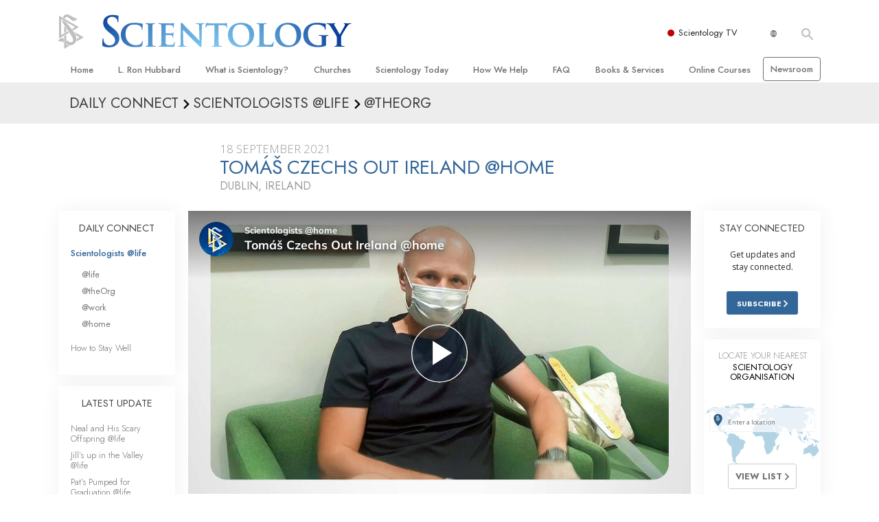

--- FILE ---
content_type: image/svg+xml
request_url: https://www.scientology.org.au/images/world-blue-simplified.svg
body_size: 12144
content:
<svg xmlns="http://www.w3.org/2000/svg" viewBox="0 0 329.556 170.485">
  <defs>
    <style>
      .cls-1 {
        fill: #b2d3e4;
      }
    </style>
  </defs>
  <path id="world-blue-simplified" class="cls-1" d="M88.766,168.633l.243-.562-.04-.823.664-.5.743.141,3.019,2.215,1.474.3-.184.6-.863.062-.665-.422-.1.48-.643.364Zm-5.331-2.98-.044-.723-1.851-2.96-.042-1.212.687-.963-1.652-.361.543-1.109-.4-2.053,1.288.421-.361-2.556-.807-.32.223,1.548-.705-.18-.686-4.106.223-.865L78.7,147.474l.422-.04-1.087-24.1-1.187-.745-.141-.523-5.979-4.528.158-.362-6.158-9.485.343-.562-.605-1.226.325-.907,1.468-1.755L66,102.677l-.425.585-.683-.543.223-.36-.2-1.172.382-.2.646-1.614-.08-.522,1.407-.785-.16-.4.425-.1-.042-.645.28-.465.563-.082.947-1.468-.4-.3.242-.743-.224-1.189.242-.32-.12-1.09-1.008-1.75.3-.343-.28-.078-.2-.427-.543-.36-.5.08-.242.444-.727.383-.121.261.5.685-.482.362-.526.061-.16-.766-.16.223-.363-.082-.2-.5-1.229-.242-.058.28-.123-.2-.582-.28-.223-.263.143-.222-.021-.28L61.1,87.518l-.059-.383-.282-.222.061.362-.242.322-.243-.36-.34-.12-.143-.263.2-.807-.3-.181.28-.242L58,83.29l.141-.2.18.2.078-.08-.136-.4-.345-.121-.14.3L55.67,82.5l-.284-.263L54.138,82l-2.155-2.173-1.41-.745-2.173.7-8.736-4.69-.6-1.431.383-.14-.061-.36.322-.323.061-.442-.28-.585v-.5L36.2,66.761l.365-.8-.987-.93-.061-.883-.545-.1-.8-1.308-.3-2.336.181-.484-.625-.5-.383.044-.48-.344-.364.524-.223,1.57.85,1.69.14.1.019.443.2-.021v.829l.883,1.424.4,3.043.523.04.627,1.149-.084.24-.543.463h-.2l-.141-.785L32.9,68.148l.22-1.628-1.045-.987-.181.182-.2-.342-.587-.3-.461-.745.12-.1.425.058.543-.461.2-.582L30.827,61.97l-.484-3.8.058-.646-.42-.745-.445-.14.022-.383-.565-.06-.262-.343-.926-.141-.2-.2.164-.707L27.18,51.68l.163-.3-.565-1.529L27.16,48.8l-.2-.683L32.8,38.053l1.168.423-.223,1.186.463-.32.8-2.053h-.14l-1.408-1.775-1.39-.5.262-1.105.724-.747-.823-.523.623-.985-.423-.885.5-.625-.12-.442-.5-.383.663-1.048-.323-.987.543-1.105-3-.464-.663-1.229-1.79-.622-1.351.1-1.729-1.048-1.271.243-.7.825-4.41.965,3.663-2.215.083-.28-5.578,2.257.042.583L6.4,29.232l-.563-.1L0,30.624l.082-.2,13.047-5.2-1.45.364-.08-.22-.966.44.078-.6-.725.427.322-.585L8.3,25.509,9.684,24.38l-.078-.421-1.45.223-.1-.545-.28-.282.8-.663-.062-.484,4.593-1.993.36.183,1.41-.545.5.1,1.109-.362.5-.522-.221-.2,1.188-.423-2.355.5-.362-.263-1.39.145-.905-.284.242-.443-.2-.663,5.153-1.007L17.276,17l1.851-.044.242-.7-.463-.422.16-.547-.14-.461-.646-.343,12.944-3.223.888.223-.1.484,1.929-.14-.4.24,7.913.945,1.186.263.665.522,7.871-1.308.042.442,1.67-.743.425.12.28.945,1.891-.725-.785.827,6.866.522.564.563-1.713.523,4.551-.081.284.663,1.408-.562-.4-.461,1.986-.386-5.489.144.062-.5-.827-.3-.845.124-.124-.848,4.452-.442-4.25-.183v-.382l2.317-.423L61.2,11.053l5.438-1.832.563.2-.945.48,2.093-.3.524.522,1.471-.545.338.343-.44,1.027.865-.423.564-1.067L72.52,9.3l.6.178.444.4L72.539,11.64l1.853,1.023-.522.485-1.41.08.141.422-.625.383-2.834.074.238.146.3.584,1-.08,1.027.483,2.642-.141.483-.685.9-.183.967.362-.845,1.048,1.247-.886.646.04,1.27-1.107-.324-.665-.583-.422,2.735-1.933.905.16.385.464.08,1.208-1.147.522,1.332.2-.867,1.107,1.75-.846.445.705-.848.8.261.744,3.685-2.92,2.2.242.7.527-.341.539-1.007.586.16.581-.461.547-3.482.945-.647-.343-6.581,3.323-.585.743-1.127.144-5.6,4.528,1.21.2L70.829,27.4l1.43-.24,2.075.966.338.585,4.168,1.027-.723,1.045-.322,2.578.885,1.167.928-.38,1.127-1.27.443-1.936-.345-.643,4.27-2.235.343-.8-.1-1.01-.622-.905,1.772-1.226.965-2.882.785-.261,2.175.423.905-.3,1.33,1.068.021.444,1.548.1-.964,2.456.743.2.323.683,3.985-2.5,1.129,3.985-.685.745,1.528,1.368,1.39.322.461.383v1.027l.687.162.221.461-.4,1.369-5.014,2.355-6.261.021-6.2,4.25,7.084-3.021.665.623-1.23.827-.1,2.293,1.105.625,1.734-.16,1.426-1.41-.2.907.525.44-6.563,2.96-.747-.1.3-1.048,2.093-1.025-2.818.2.04.4-4.732,2.394-.221.669.121.661.422.022.042-.443.219.28-.2.343-4.15.888,1.593-.242.223.242-2.235.382.078-.16-.423.36.282.061-1.55,1.893.021-.32-.222-.084-.242-.32.02.705.181.222-.118.5-1.37,1.532-.082-.042.585-.884-.4-.5.2-1.07-.383.543v.827l-.641-.2.6.423-.3,1.25.282.08-.2,1.752-.925.968-1.208.38-.888.766-.562.08-3.763,3.1-.525,7.971-.34.162-.527-.162-.078-.564L66.7,66.7l-.8-2.6.4-.846-.768-1.772-.38-.2-1.228.583-.181-.059-.4-.6-.6-.3-3.524.3.1.343-.14.5.182.259-.262.164-.343-.183-.48.243-.768-.04-.662-.684-.99.16-.7-.282-.705.082-4.168,2.414-.583,1.449.04,1.067-1.57,4.391,1.53,4.629,1.126.342.382.525,4.271-1.45.843-2.2,3.667-.7.242.261-.124.623-1.065,1.55.181.223-.643,1.55-.243-.322-.242.021-.02.181h.222l-.322.905.08.2-.178.463.058.12L57.458,79l-.2.04-.282.44.343.223.12-.181.3.16.125.04.258-.222.324-.021.1.122.181-.08,1.027.08.522-.284.6.162.527-.14,1.931,1.287-.122.12-.078.283.058.464-.28.443-.242,1.973-.181.14-.1.886-.241.322.022.343.16.222,1.126,1.751.382.464-.04.261.463.061.1-.1.3.322,2.153-1.067.625.08-.062.12,1.13.263.745.747.583.038.887-.888.483-.14.3-1.509.663-.6.726-.02.1-.261.867.1,1.971-1.55.4.078.263.345-.242.421-.059.3-.665.164.341.583-.058.663-.543.747L75.66,88.2l.482-.083.3-.925-.325-.442v-.968l1.431-.522-.122-.6.426-.4.341.905.785.021.705.705.02.42,2.216-.12.62.585.848.141.646-.381.038-.326,2.74-.1-.968.385.362.6.884.078.827.646.143,1.027.582-.04.445.3,1.386,1.31.02.665.427.018,1,1.09,1.35.24.118-.221.93-.1,1.207.344,2.376,1.528.182.523.381-.059.867,2.956.6.2.022.886-.85,1.047.345.4,1.992.2.063,1.266.846-.825,3.322,1.228.543.766-.16.707,1.308-.407,3.883.627,3.161,2.5,1.834.425.423.4.6,2.416-.4,2.112-3.543,5.174-.282.021-.362,6.159-.32.524-.1,1.711-1.029,1.672-.12,1.308-.844.563-.222.765-2.9.484-3.968,3.241-.06.965.263.707-.219,1.911-4.229,7.328-1.068.707-.847-.243-.543.121-1.087-.543-.726.04-.785-.705.063.665,1.57,1.105.02.905.785.566.063.646-.667,1.67-1.388.685-3.223.141.4.763.018.97.363.623-.5.442-1.008.181-1.125-.463-.3.322.5,1.248.807.382.44-.4.5.644-.827.382-.583.785.2,1.893-.947.021-.583.623.02.945,2.336,1.169.04,1.128-.947.705-.1,1.448-.705.5-.183.585L90.7,166.54l-1.287-.082-1.027.745.362,1.147ZM70.2,46.389l.545.26,4.71-1.734.08-.48h2.113l.926-.4.122-.484-.04-.181-.2-.1-.766.445-.36-.242-.925.18-1.633.745.362.12.4-.08-.062.36-1.851.5-.524-.12-1.811.807-.543-.082Zm-1.793-4.431L66.4,44.474l-.384,1.895.06.078h.362l1.271-.925.362-.806-.022-.765L69.781,42.1l-.08.422.445-.624.28-.123.34-.48,1.29.743-.463,1.13-.765.5-.062.3.185.021.863-.563.324.143L71.9,44.776l.825-.4.381-.928.767-.683.179-.785.2.765.765.16.485-.4-.445-1.348-3.02-.527-.1-.28-.261.183.3.5-3.341.32-1.53,1.27.08.141,1.088-.806Zm19.609-.547.567-1.71Zm-16.871-.983.288.055.377-.419-.36-.16.38-.465-.24-.378.341-.345-1.048-.2-.018-.7-.16-.16-1.471-.282-5.015,2.6-.078.182,1.107-.263.421.423,2.98-1.127-.625.667.5.16.5.46,2.035-.378ZM305.839,155.587l1.025-3.543.6.1.728.443.685-.181.968-.242.563.1-2.357,2.9-.12-.343-1.328.867Zm3.4-6.4-.522-.223.543-.683-2.157,1.188-2.556-1.027-.28-.8.383-1.648-.261-.526-.949-.161.645-.624.183-.966-.945.888-1.048.24,2.4-3.04-3.08,2.557-.583-.524.32-.683-.622-1.41.32-.3-1.065-.767-.745-.038L298.41,140l-8.375,1.871-1.065,1.188-4.09.122-.905.683-.283-.058-1.348.785-1.492-.062-1.285-1.067.3-.743.581-.164.867-1.648.223-4.711-.345-.5-.261-2.578.343.563-.082-1.186.465.363.2.5L282,132.7l-.525-1.792.263-.745.3-.3.909-2.314-.082.967.624-.887,3.061-1.53.28.164,1.652-.629.223-.28.3-.118.625.038,1.931-.945,1.168-1.351.3-1.207.965-1.086.28,1.105.525-.242-.3-.6.442-.625.465.263.28-.968,1.048-1.126.6-.222.061-.362.482.14.06-.32,1.09-.345,1.246,1.353,1.39.12-.12-.705.683-1.029.543-.341-.12-.3,1.308-1.187.565.141.967-.238.063-.646-.787-.427.623-.178,2.154,1.168.345-.141.641.4.707-.36.4.1.3-.243.444.646-.905,1.188-.384.042.06.521-.925,1.268.02.365,2.738,2.315h.322l.5.322.1.4.989.423.823-.423,1.833-5.676.242-.261-.122-.423,1.21-2.236.22,1.43.261.158-.019.547.323.645-.121,1.188.243,1,.785-.48.742,1.045-.22.565.08,1.75.261.141.08,1.109-.261.663.181.867,2.335,1.832-.2.3.444.8.12,1.393.5-.283.32.562.3-.2-.141,1.348.583.785.947,1.53-.423,3.641-9.425,11.98-5.031,2.095Zm-132.252-5.213-.362-.021-.423-.587-.062.185-.36-1.953.341-.242.042-.965-1.147-2.277v-.019l-.707-1.651-4.73-14.455,2.3-8.415-.888-1.993.4-.785-1.105-2.9.1-.241-.16-.4-.282-.969-.926-1.349-2.6-3.683.787-2.718-.2-.185.547-2.453-.444-.844-.523-.224-.22-.565-.284-.18v-.362l-1.17.464-.421-.062-.442.28-.905-.038-1.772-2.56h-1.851l-.928.164-.925.263-3.4,1.57-1.008-.365-1.308-.24-4.49,1.065-3.888-3.12-1.708-1.31-.32-1.41-2.1-2.733-.583-.525-.482-.1-.242-.364V84.52l-.343-.282-.062-.265-.158-.983.14-.564-.442-1.008-.543-.465.5-.238,1.229-1.956-.4.406-.082-.687.343-.646.08-3.743-.846-1.147.061-.543.062-.6.825-1.006-.06-.444,1.027-1.71.38-.2,2.841-4.512,1.025-.139,2.377-2.3-.221-1.59.6-1.771,2.6-1.975,1.109-2.136h.781l.627.545,2.575.223,7.41-2.213.543.2.985-.521h1.128l.442.3.725-.08,1.13-.524.743.142-.021.663.888-.48.08.261-.5.645.019.6.384.324-.1,1.126-.686.643.223.707.563.021.3.6.4.2,1.29.447.44-.125,2.359.785.563,1.148,3.722,1.409.989-.925-.3-.966.3-.625.745-.6,2.2.1.4.563h.4l.36.223,1.088.16.3.42,3.6.688.522.2,1.208-.766,1.73.043.343.641.22-.421,1.732.383.5-.322.926,2.194-.644,2.134-.242.222-1.87-2.819-.1.122,4.246,7.468-.2.223.078.845,1.57,1.408.424,1.25-.222.242.727,2.838,1.065.808,1.105,2.655,4.473,4.126.28.387-.022.538-.62.3.5.341,1.126,1.308,6.848-1.566.522-.444h.423v1.769l-10.408,15.788-.806.5-.28.542-.425.078-1.228,2.7-.562,1.592.058.726.705.46.04.327-.342.783.784,3.06.405.28.16.585.142,5.012-7.027,6.524-.143.926.647,2.095.2-.061-.32,1.851.242.221-.183.526-3.32,2.071.058.526.285.1-.145.665-.884,2.577-7.328,6.281-.162.362-.645-.2-.543.238-1.146-.238-4.35,1.325Zm27.963-12.142-.32-4.67.522-.221.787-2.215-.406-2.6.645-1.53,2.115-.543,2.013-2.175-.12-.543.463.158.664-.905.061-.765.4-.562.865,1.933.364,2.133-.384,1.007-.322-.765-.243.383.165.947-.141.541-.324.3-3.423,10.048-1.933.844Zm120.172-18.684-2.071-.343-1.854-2.636-1.406-.562-1.712.785.06.945-.925.44-1.873-.383-.827-.925-1.107-.259-.322.361-1.43.038.566-1.044.743-.364-.661-2.456-4.715-2.373-.36.623-.425.1-.242-.46.022-.563-.848-.624,2.055-.445-.082-.322-1.67-.021-.423-.741-1.007-.242-.461-.647,1.53-.3.583-.421,1.813.522.42,2.556,1.15.767.987-1.369,1.327-.766,3.986,1.146,5.315,2.923.12.744,1.832.806.223.663-1.048.142.183.863.945.825.6,1.37.645-.04-.1.563.847.223-.362.242,1.124.543-.16.362-.766.08Zm-29.636-.2.707-1.206,1.147-.524.162-.3,2.151-.482.4.158-2.64,1.27-.8.966-1,.284Zm-4.969-.863,1.065-.261.925.783-.1.341-.484.023Zm-2.015-1.41.623-.02.322-.441.382.341.705-.12.24.564-1.327.238-1.389.16Zm3.2-.02.909-.261.683.383,1.813-.563-.222.7-3.221.2Zm-10.509-.425-2.093-.6-.482.16-2.013-.523-.163-.564-1.025-.08.825-1.228,2.718.663.141.462,2.153.12.264-.522,2.071.625.364.827,3,.985-1.327.484Zm26.718-2.536.5-.885.238.383-.038.6-.645.865Zm17.616.243-1.53-.745.12-.383,1.631.08.2-.625.158-.018.082.683.641-.1,1.012-.907-.082-.742.683-.022.223.2-.5,1.49-.6.1-.2.363-1.249.625ZM264.245,93.456l-.122-.643,2.5.3,3.707,4.026,1.147.018,2.5,2.539-.465,1.048.646.44.4.042.567,1.61.823.1.524.8-.484,3.583-1.248.022Zm27.079,13.269.379-1.186-.118-1.231-.465-.021-.32-.863,1.588-3.437-.1.517,1.007,1.128.623-.585,2.115-.423-.1.585-.484-.185-.522.747-1.008.5,1.027,1.63-.22.443.945,1.489-.059.823-.625.385-.424-.442.6-1.048-1.13.48-.26-.34.162-.5-.785-.745.14-1.246-.765.381-.021,3.323-.723.2Zm37.687-1.548-2.133-1.835.32-.3,2.258,1.891.1.665-.383.343Zm-43.105-.869-.8-.078-.562-.4-1.352.461-.4-.623-1.65-.08-.145-1.71-.561-.365-.525-1.085-.038-2.315.663-.847.825.444.886-.242.184-1.09,1.829-.522,1.287-1.811,1.353-1.189,1.328-1.891h.46l.627.645.08.563,1.73.745-.058.484-.768.078.242.627-.807.421-.6,1.168.865,1.209-.181.583,1.308,1.188-1.348.16-.362.867.04,1.168-1.105.863-.567,3.242-.16-.462-1.308.582Zm.184-9.6.221-.445Zm16.428,9.442-1.431.038.3-.7,2.617.3.385.987Zm-3.381.3-.2-.543,1.147-.062.28.425-.44.422Zm1.828-4.266-.14-2.68.362-.463.1.7.665.122.12.522-.04,1.107-.585-.122-.18.789.461.663-.321.162Zm-8.492-.646.125-.008-.209.457Zm.762-1.392,3.625.5,1.109-.926.2.28-.887,1.271-4.685.254ZM271.15,96.3l-1.47-3.263.078-.945-.28-.543.182-.222-.182.222L269,91.063l-.222-.645-1.226-1.328-.141.761-2.4-11.7L263.2,79.707l-1.368-.423.181-1.592-1.47-2.678.082-.441-.687-.182-.925-1.046-1.431-2.678-1.023-.042.179.522-.263.705-.5-.26-.123.242-.785-.263-.1.482-2.073.243.183.963-4.793,4.772.061.583-1.993.848.042,7.105-.585.063-.442.965.36.425-1,.36-.343.886-.442.364L237,72.477l-1.53.768-.8-.16-1.612-1.553.484-.461-1.812-1.59-.843-.324-1.412-1.891-9.924-.4-.646-1.57-.566-.221-1.829.844-3.725-1.769-1.893-2.921-.565.2L209.58,61l-.338.5-.646-.078.281.563-.059.3.484.968.543,1.107.583.28.24.463.806.524.122.543-.078.423.925,1.53-.164-.945.223-.663.282-.143.383.4-.061,1.512.24.48.2-.06.064.34,2.434-.12,2.276-2.918.141.12-.141.768.259,1,1.25,1.332,1.492.4.9,1.168.42.16.022.282-.905,1.53-.343.883-.5-.06-.2.307-.122.641.2.845-.078.162h-.524l-.665.483-.04.623-.24.264h-.687l-.421.32.042.5-.5.362-.625-.12-.725.443-.5.06-.785.341-.185,1.007L211.074,81.9l-.825-.021-1.331.785-1.227.141-.222.342-.3.08-.16.341-.543-.04-.364.185-.783-.062-1.127-3.3.22-.062-.14-.583.12-.263-.08-.543.464-.424-.464.424-3.123-4.912-.5-.2L198.972,69.5l-1.168-.768-.42-.745.042-.28-2.578-3.825H194.3l.223-1.652-.06-.181-.926-2.194.282-.421-.082-.082.463-1.871.021-.02.7-2-.22-1,.2-.527-.461-.6.341-.484-.646.122-.925-.3-.625.743-1.61.141-.925-.705-1.148-.038-.182.543-.726.162-1.085-.705-1.168.02-1.592-2.013.4-1.007-.725-.605,1.027-1.228,1.594-.042.318-.964,1.993.158,1.127-.8,2.86-.381,1.953.886,3.645.4,1.105-.643.061-.543-.423-.845-1.73-.99-3.745-2.232.683-.205.646-1.045-.646-.484,1.372-.52-.082-.266-.845.2-.785.1-.605.4-.927.062-.783.463.2.783.545.3,1.027-.078-.122.443-2.335.945-.605-.263.12-.583-1.167-.362.142-.242.905-.421-.34-.282-1.612-.3-.143-.48-.9.16-.927,1.61.082.322-.465.263-.322-.1-.08,1.488-.443.5-.26.885.42.707.181.481.945.4-.136.3-1.232.078-.4.382-.787.688-.381-.587-.02-.261-2.415.16.785.728-1.088.2-.606-.644-.179.261.885,1.372-.364.28,1.189.966.08.747-1-.345.383.667-.665.14.482,1.146-.683.022-.93-.585-1.87-3.6.422-.6.021-.425.322-.18v0l-.322.18-.021.425-.422.6-.2-.078-.04-.283-.6-.424-.016-1.851-.205-.2-4.53-2.919.2-.1-.5-.522-.062-.4-.663-.2-.262.522-.343-.4v-.444l.042-.021.7.042-.7-.042.223-.1-.829-.183-.781.445.078.6-.1.362,3.163,3.28.8-.018.28.278-.28.242,2.7,1.49.121.24-.161.465-.624-.6-.905-.2-.383.825.785.465-.08.665-.425.08-.5,1.126-.424.1.14-1.107.223-.262-.825-1.389-.44-.164-.343-.541-.686-.242-.464-.5-.785-.078-2.558-2.095-.383-1.209-1.368-.563-.464.185-.563.563-.42.1-.907.683-2.014-.318-1.491.4-.1.745.063.707-.966.845-1.332.261-1.125,2.155.4.745-.6.585-.243.843-.783.263-.767,1.007-2.355-.02-1.085.965-.5-.122-.684-1.186-.969-.2-.44.341-.543-.181-.564.143.122-1.835-.465-.12-.242-.482.12-.846.446-.46.32-1.817-.2-.862.808-.5-.808.5.082-.888-.4-.522,1.49-.905,6.2.4.545-.745.2-2.474L154.239,39.7,152,38.6l-.078-.928,2.938.061-.282-1.41.927.526,2.275-.967.282-1.027.865-.238.764-.243.5-.344.785-1.793,1.309-.522.784.038.183-.259.785-.062.2.262.6-.6-.322-1.126-.422-.685-.083-1.229.387-.663.8-.082.3-.343.724-.322.021.606-.262.4.142.324.523.18-.2.461-.282-.14-.623.867.3.6.04.461.985.282.022.425,1.449-.565,1.589.865,3.2-1.327.968.22.1.28.928.022.138-.522,1.269-.4L176.2,28.67l-.1-.907.343-.743.807-.425.886.907.725-.02.022-1.633-.3.16-.665-.421-.18-.685,4.146-.343.905-.645-1.065-.562-4.551.767-1.57-1.009.021-1.146-.583-1.049,3.243-2.856-.185-.465-1.29-.522-1.406.3-.687.789.242.7-2.777,1.891-.421,1.632,1.688,1.471-.663,1.327-.926.261-.526,3.122-1.146-.1-.444.947-1.065.06-2.134-4.186-.664-.728-1.711,1.37-1.21.282-1.289-.6-.762-3.968L172.1,12.886l3.058-.4,1.027-.888,2.858-.16,2.74.787-.968.28.968.589.843-.284,8.216,2.655.32.728-.743.581-1.288.3-4.048-.845-.585.142,1.612.8.583,1.692,1.973.621-.04-.543-.665-.48.423-.423,2.295.705.646-.282-.848-.827,1.61-1.088L193.82,17l.223-.767-.947-.663.158-.645-.863-.687,2.457.362.724.605-1.006.142.24.605.808.378,1.207-.238-.082-.707,4.006-1.45.646.042-.5.663,1.067.122.42-.384,2.538-.461,1.29.645.542-.727-1.187-.625.244-.341,7.627,1.893.2-.562-1.169-.583-.162-.222-1.068-.1-.02-.524L210.027,11.6l.865-.945-.1-.945.421-.2,2.275.282.585.585-.161.843.724.325,1.512,2.215,1.348.663.1.725-.705,1.568,1.067.164.1-.406.745-.276-.1-.547.383-.522L218.2,14.5l-.08-.705-.945-.1-.585-.582-.078-1.09-1.632-.844.928-.7-.726-.747.36-.021.848.563.42,1.01.99.2-.905-.765,1.025-.4,3.524.543L218.983,8.9l4.633-.3-1.105-.524.238-.663,3.687-.665-.062-.261,2.737.12,1.068-.524,1.39.021-.3-.421.2-.4,1.229-.383,1.65.3-.685.242,1.853.14.827.483.383-.241,5.6.863.482.5-1.792.865-.221.3,2.575.383.465-.181L245,9.2l.02-.262,3.745.02.785.465,3.461.158-.945-.783,6.281,1.368.082.44,3.806,1.25-.607-1.105,1.873.48,1.007-.28,1.953.324.2-.307,1.508.143-1.87-.966.423-.442,29.755,4.406.5-.358-1.713-.687-.362-.462,7.813.747,8.516,4.87-.4.5-1.226-.082,5.055,2.317.178.3-1.971-.241-1.935,1.008-.7,1.53.341.522-2.3-.8-1.226.925-.945-.444-.263.5-1.41-.158.625.783.219,1.125.586.484,1.349.285,1.813,1.73-.825.04.685,1,.945.525-1,.624,1.085,1.389-1.147.3.905,1.246-.32,1.147-7.771-7.008.02-.723-.564-.545,1.149-.263.583-3.641-1.311-1.633-.945.1.644.945-.722,1.288-2.437-1.429-1.833.381v1.975l1.55.7-2.979.444-.865-.867-1.591-.16-.5.563-5.637.16-1.692,5.155,3.926,1.167.061-.6,1.127.082,3.5,2.375,2.414,4.711-.2,1.813.263.867-1.007,3.625-.886.723-.645.019-1.025-.6-.808.9.082.4-.665-.846.383.623.282.223-.442-.062-.242.825.563.905-.381.284-.262.6-.583.2-.263.345.243.561-.043.142,1.391.762,3,3.887-.1.728-.849.242-.641.543-.908.1-1.689-3.042.685-.22-1.873-1.368v.26l-.262.1-.162-.242-.7-.32.018-.585.185-.143-.223-.24-.082-.705-.16-.2-1.35-.482,1.189-1.49.2-.888-.2.888-1.189,1.49-1.268.381-.485.584-.963.363.28-.6-.465-.5.383-.85-.884-.663-.687.442-.963,1.709-1.01.063-.242.6.945.885.949.2.3.583.985.383.785-.926,1.853.543.482.683-1.348.363-.2.705-.768.645-.178.925,4.528,4.128.322.945-.563.345.5.685.762.4.184,2.055-.566.1-1.546,4.608-2.6,2.258-1.228.14-.562.583-.465-.423-.5.646-2.578.825-.164,1.348-.6.08-.445-.926.183-.5-1.55-.4-.483.2-2.055,2.313-.1.888L278.4,80.27l.883,4.612-4.247,3.926L274.571,88l.263-.865-.908-.744-.945-.185-1.63-3.539.423,1.548-1.065-.583-.949.021.062-1.008-.987.022L268.29,88l.747.042.8,2.273.665.728.683.16.625.663.263.122L273.3,93.62l.222,2.636.427.36.461,1.128-.021.425-.8.1ZM259.01,73.346ZM218.581,67.906ZM177.109,45.278l.263.321.26.124.1.46-.082.425.082-.425h.14l.021-.24.8-.242-.04-.1.2-.443H178.7l-.222-.218-.16-.061-.161-.2-.2-.08-.16-.178-.184.078-.1.4-.23.1Zm5.577-25.447,1.469.785Zm-.807-1.57.987.827Zm-.945-2.234,1.288,1.27Zm-.966-2.315.083.745,1.445.745-1.445-.745ZM296.758,91.948l-.384-.926.3-.625-.765-.6-.3.543-.545-.061L294.28,91l-.218-.381.383-1.09,1.245-.823.444.562.846-.343.141-.562.784-.04-.16-.985.966.6.28,1.105.284,1.574-.3,1.166-.5-1.286-.48.641.422.947-.282.607Zm-50.107-.785.1-3.91.827.707,1.188,2.233-.122,1.334-.462.36-.966.3Zm44.268-5.9.3,1.045L290.015,87.9l-1.41,1.206Zm3.425,2.135.442-.707.059-.8.6-.061-.1.844.725-1.227v1.227l-.966,1.614Zm2.535-1.448-.34-.062L296.3,85.1l.664.1-.062-.482-.806-.967,1.086.02.364.484.463,1.431-.905-.343.423,1.226-.5.284ZM293.52,84.6l.7.4h.723l.042.522-1.149.926Zm-2-2.013.97.04.44.465-.16,1.105Zm2.9-.12-.221.482-.8-.763-1.008.178-.584-.28-.019-.524.3-.343-.365-.28-.08.465-.905-1.311-.242-1.207.523.4-.04-3.162h.664l.745.362.3-.32.141.32-.08.522.542.928L293.175,79l-.6.421.385,2.053.623.144.46-.164,1.513.728-.021.683.4.32-.04.585Zm-217.9-5.376v-.362L75.8,76.5l-1.754.223-.563-.383.143-.422,1.851.28.425-.28-.443-.563.063-.484-.685-.2.28-.341,1.61.242.16-.222.887.02.625.32.28-.02.16.444.607-.021-.062.382.482.042.5.463-.465.522-.5-.26-.884-.021-.222.24-.441.083-.122-.323-.4.179-.522.887Zm-7.369-.6.163-.3,2.015.381.158.364-.783.021-.362.2Zm13.349.345-.082.02-.118-.06-.444.06-.122-.04-.139.021-.06-.04.06-.3-.08-.181.1-.08.02-.08,1.13.021.019.038.042.021h.02l-.02-.04.5.1v.18l-.262.243-.527.142Zm195.026-.707-.2-1.107.44-.562,1.811-.344.322.5-.4.563-.12.725-.865.623ZM70.869,73.688l-.423-.343-.707-.084-.34-.36-.161-.725-3.707-1.028.465-.32-1.087-.062-.886.667-.463.02-.18.32-.585.143-.442-.122.624-.4.3-.463,2.275-.808,2.8.547.385.48,1.045-.16,1.813,1.673,1.006.26-.118.341.8.063.781.522-.16.3-1.508.222-2.355.021Zm218.24-4.027.379-1.271.667-.965.584.383-.262,2.84-.263,1.047Zm8.134-10.066-.183-1.149-.825-.381-.807-.867.867-.4.22-.806.785-.664.383-.886,3.2-.122V52l1.008.623,1.245-1.811-.2-1.592L301.913,47.8l-.042-.789.968-.242,2.194,2.8-.262,1.29L305.5,52.2l.12,1.048.5.643L306,54.82l-1.088.6-1.83.084-.888,1.469-.925-.485-.482-.965-3.966.907,1.468.945.162,2.175-.5.543Zm1.529-2.015-.242-.6.263-.766.663.16.222-.543.9.263.325.44-.263.785-.625-.42-.421.3.021.745ZM191.665,55.547l-.04-.08-.442-.08-.1-.1-.16-.4.1.059.261-.181.063.021.059.02.12-.04.042-.262.181.042,1.489-.405-.6.485-.02.12.18.282-.364.02-.179.2-.5.22v.08Zm-8.817-.663-1.328-.242.16-.562.625.44,1.61.022v.22l.563-.16-.1.381-1.527.12ZM169.579,51.6l.12-.685L172,50.9l.807-.1-.326,1.027.185.4-.185.667Zm-4.288-2.035-.08-1.529-.261-.724.563.059.5-.381.665.885-.08,1.69-.482-.08-.4.425Zm-5.9-.26-.04-.162-.12-.061-.062.019-.08.084-.038-.084h-.082l-.02-.038V49l.825-.465.04.021-.04.042v.02l.04.038-.021.022-.04.1.1.045.1-.045.124.045.017.078-.221.4-.182.1Zm6.16-2.778-.282-.847.2-.463.646-.463.22,1.048-.3.963Zm135.653,0-.925-1.229-.12-.945,1.045-.078-1.245-2.68,4.065,1.973.345-.524,1.205,1.39-1.287.343-.083,1.229-2.173-.85.32,1.372Zm-7.628-12.886-1.37-1.672.382-.563-.887-.562.265-.162L296.8,35.11l2.734,2.2-1.789-.4.745,1.811,2.518,2.152-1.31-.761.02.964ZM102.133,40.025l.5-1.027-.243-.162-1.468,1.087-.583-.04.886-.584-3.905-.261-.042-.385.765-.44-.322-.341,4.53-3.865.425.059-1.069,1.109-.985,1.085.765-.4.583.261-.48.423.78.342.547-.3.863.38-.562.93.747-.225.04,1.45-.705,1.109-.465.038ZM32.073,37.51v-.444l-.585-.442.08-.363-.865-.222.124-.665.276-.3,2.137.605.1,1,.645.524-.044.688-.6.18Zm118.741-1.672,1.472-1.311.863-.26-1.508-.2-.263-.485,1.028-.38-.523-.667.2-.8,1.431.12.16-.7-.623-.764-1.168-.222-.2-.321.343-.544-.284-.323-.52.565-.023-1.168-.44-.606,1.127-2.193,1.829-.021-1,1.288,1.953-.16-.263.985-.843,1.067.963.08.907,1.551.646.2.845,1.854,1.168.24-.1.785-.484.362.383.625-.867.665-2.98.322-.442-.24-.667.581-.9-.141-.705.465Zm-4-2.055.844-1.288-.421-1.228,2.093-1.513.785-.058.987.743-.547.847.145.867-.785,1.086-1.752.723Zm20.07-4.309-.18-.5,1.348-.4.342.6-.482.988ZM115,22.951h-1.791l-.623-.645-.164-1.125-.963-1.431-.143-.745.3-1.007-.741-1.048.683-.8-.4-.4,1.408-1.268,1.43-.4,1.088-1.31-2.437.705-.844-.36.3-.728.6-.561,2.275.28-1.59-1.048-.886.16-.522-.26,1.408-.966-.764-2.177L111.9,7.43l.276-.424-7.065-.541-1.368-.928L107.45,5.2l-4.208-.646.44-.34L110.37,3l-1.632-.3,4.933-1.025.04-.362,12.323.1L124.682.987l.325-.343L138.5,0l3.968.584-7.612.4.282.142,5.8-.06.463.28-.905.463,7.266-.441.327.343-5.66.926,1.608.038-1.711,1.229-.22,1.025.725.645-2.457.345,1.249.5-.02.849-.827.1.807.867-1.732.058.8.423-.341.362-2.213.16.823.686-.1.462-1.451-.42-.481.28,1.911.887.12.865-1.468.2-1.391-1.028.1.724-1.067.564,3.24.1-16.869,5.815-.284.785-2.394,1.673.06.885-1.532,2.113-1.306.061ZM93.336,20.014l.485-.322-1.895-1.13-.181.324-2.617.181-.483-.385,1.086-.843,3.465-.16-.04-.407,2.375-1.628.078-.484-.1-.379-2.355-.888.7-.28-.4-.669-.665-.058-.4-.362-.645.322-7.025-.585-.361-.383,1.227-.462L84.458,11.4l.663-1.048,4.853-1.611-1.146.645.06.643L92.653,8.78l.461,1.067-.663.683L95.31,9.8,97.4,10.831l-.219.464,1.648-.242.383.665,1.672.421.44.427.165,1-1.812.5,2.737.949.645,1.023,1.286.061L101.532,18.2l-.806-.482-.765-1.088-1.168.141-.465.645,1.633,1.47v1.128l-.728.825-2.655-1.228L97.847,21.3l-.061.4ZM82.363,21.4v-.3l.989-.542,1.206.02L84.4,20.8l-1.428.645Zm-.745-1.672-1.266.122,2.878-2.5.543.1-.183.5.566-.183,1.73,1.027-.262.543.685-.078.383.362-.985.36-1.187-.262-.161-.523-2.9,1.21Zm55.085-.36.925-.5-1.771-.545,1.57-.223.021-.322-1.751-.263.724-.742,1.308-.161,1.188.764,1.39-.6,1.027.3,1.471-.583,1.39.078-.284.728.887.765-5.737,1.669Zm-44.8-4.046.768-.627.843-.139.463.3-.278.465-.947.48-.989.042ZM76.225,13.711l-.766.12-.7-.48,1.992-.808.926.5.222.6-.843.383Zm123.494-1.833-.442-.462-1.593-.281-.382-.564.687-.221-.324-.564,1.085-.865-.78-.14,1.327-.886-.5-.442,8.073-1.835L207.71,6l-.261.3-5.98,1.91-1.228,2,.625.863,1.993.867Zm-142.139-.6-1.187-.545,3.886-1.874.06-.621,5.538.1.7.728-6.421,2.171-2.7.5Zm19.268-.427-1.168-.785.341-.34,1.492.14-.181-.683,3.646-.4-.1.3-1.21.48.766.447-1.027.945-2.374.3ZM81.7,9.1l1.891-.707,2.8.284L80.833,10.53Zm12.121.665L93.416,9.2l.343-.362,2.115.038.885.564-.14.283-1.65-.042L94,9.823Zm-20.6-.686,1.51-.182.341.222L73.669,9.8Zm192.248.1.16-.4.825-.1,2.175.665ZM69.379,7.811l2.135-.44L67.1,7.308l2.336-.965,1.085-.282,1.652.322.563.585,1.23.078.142-.945,1.147-.343.621.1-.5.825,1.61-.118-.464.481L69.076,8.135Zm13.267-.223,2.277-.7.282.343-.061.322-.829.383ZM260.419,7.27l-.685-.685,6.341.383.6.742-3.765.2Zm9.14.483-2.073-.4-.341-.322,4.006.4-.221.4ZM86.651,6.643l-.278-.42L84.963,6.1l-.525-.3.768-.406,1.428.063.461.322,1.472-.021.28.322-.561.385.865.44,6.179-.1.465.38-.2.4-9.686.1Zm-6.964.825.685-.583-1.33.083.865-.766,3.261-.242.223-.141.044.461L81.7,7.53ZM90.216,5.6l1.612-.219.4-.687,2.015.342-.342-.6-.966-.178L96,3.362,95.39,3.02l.22-.442,3.766-.18-4.831-.343-.16-.32-.5-.242.223-.263L110.753.3l4.105.341-.223.223-4.55.662h1.492l-9.786,1.854.867.12L102,3.665l.158.442L97.746,5.355l-.1.222,1.29-.04-.2.221-8.921.3Zm76.364-.4.605-.341-1.147-.284L163.86,3.1l1.871-.322.444.3h1.01l.2-.3,4.51.945-1.71.36-.242.688-.605.18-.178.785Zm5.033-.283.443-.242-.523-.3,1.448-.183.383.343,1.127.2-1.529.4ZM85.243,4.53l.14-.363.423-.362,1.229.082.465.323-.6.34-1.33.2Zm-3.181-.24-1.55-.04,1.067-.283-.564-.222.422-.343,2.72.463-.02.442-.223.383Zm146.526-.825.444-.1,3.121.583.3.362-3.625.362ZM89.028,3.907l1.29-.562h-1.31l-.4-.307.061-.379,2.6-.707-.061-.18,1.648-.038.324.442,1.891.343-.118.563.525.3-6.123.907ZM222.711,3.3l-2.5-.8,2.315-.761,4.631,1.245.907.806Zm-52.022-.118L170.5,2.92h-1.025l-.863-.4,7.1.22-.867.482Zm18.34-.6.222-.261L187.7,2.3,190,2.112l.3.242.26-.2.565-.14,1.147.18-.185.122L190.66,2.5l-.021.145-.727.14Z"/>
</svg>


--- FILE ---
content_type: image/svg+xml
request_url: https://files.ondemandhosting.info/data/www.scientology.tv/series-logos/l-ron-hubbard-library-series-logo-white_en.svg?k=
body_size: 9521
content:
<svg id="Layer_2" data-name="Layer 2" xmlns="http://www.w3.org/2000/svg" viewBox="0 0 2617.79 830.48"><defs><style>.cls-1{fill:#fff;}.cls-2{fill:none;stroke:#fff;stroke-miterlimit:10;stroke-width:2px;}</style></defs><title>l-ron-hubbard-library-presents-white</title><path class="cls-1" d="M651.88,1121h29.31a55.36,55.36,0,0,0,13.34-1.27q4.87-1.27,9.59-6.13a33.85,33.85,0,0,0,7.3-11.59,161.35,161.35,0,0,0,5.5-18.69h4.58l-3.6,42.65H608.17v-5h20.54V1000.35H608.17v-5H673.6v5H651.88Z" transform="translate(-161 -992.36)"/><path class="cls-1" d="M746.8,1107.45a11.54,11.54,0,0,1,8.52-3.6,12,12,0,0,1,8.76,3.55,11.66,11.66,0,0,1,3.6,8.62,12,12,0,0,1-3.6,8.71,11.85,11.85,0,0,1-8.76,3.65,11.47,11.47,0,0,1-8.52-3.65,12.06,12.06,0,0,1-3.55-8.71A11.78,11.78,0,0,1,746.8,1107.45Z" transform="translate(-161 -992.36)"/><path class="cls-1" d="M889,1000.35H868.43v-5H940q14,0,23,2.43a30.66,30.66,0,0,1,15.53,10.08,26.29,26.29,0,0,1,6.52,17.57,24.55,24.55,0,0,1-9.54,20.06q-9.54,7.69-32.33,11.59v.49q16.36,3.21,26.82,12.46t10.47,31.35q0,12.66,3,16.21a10.14,10.14,0,0,0,8.23,3.55,30.53,30.53,0,0,0,8.18-1.36v4.77a50.08,50.08,0,0,1-16.36,2.92q-16.07,0-22.69-9T954.41,1101l.39-16.55a31,31,0,0,0-5.5-17.09q-5.5-8.42-25-8.42H912.15v62h20.54v5H868.43v-5H889Zm23.17,54h17.53q11.29,0,17.23-1.51t9.49-7.89q3.55-6.38,3.55-20.3,0-11.39-3.6-16.65t-8.71-6.48a59.74,59.74,0,0,0-13.39-1.22h-22.1Z" transform="translate(-161 -992.36)"/><path class="cls-1" d="M1036,1107.74q-17.67-21.23-17.67-45.37,0-29,18.55-49.51t43.08-20.5q23.08,0,41.38,20.84t18.31,47.32q0,27.26-18.35,47.86T1079,1129Q1053.66,1129,1036,1107.74Zm24.15-105.5q-8.52,4.92-11.59,17.09t-3.07,42.45q0,20.93,1.75,33.4t8.91,20.64q7.16,8.18,22.44,8.18a39.82,39.82,0,0,0,18.74-5q9.4-5,12.27-19.52t2.87-44.74q0-27.36-3.55-37.78t-11.39-15a35.06,35.06,0,0,0-18.16-4.62A37.77,37.77,0,0,0,1060.14,1002.24Z" transform="translate(-161 -992.36)"/><path class="cls-1" d="M1275.41,1129h-4l-86-129.21h-.39V1121h22.1v5h-46.44v-5h19.38V1000.35h-20.74v-5h49.85l60.85,91.52h.39v-86.56h-21.62v-5h46.35v5h-19.77Z" transform="translate(-161 -992.36)"/><path class="cls-1" d="M1405.37,1000.35h-20.54v-5h64.46v5h-20.74v55.79h56.38v-55.79h-20.35v-5h64.07v5h-20.54V1121h20.54v5h-64.07v-5h20.35V1061.1h-56.37V1121h20.74v5h-64.46v-5h20.54Z" transform="translate(-161 -992.36)"/><path class="cls-1" d="M1639.43,1000.35v-5h46.64v5h-20.54v79q0,17.14-2.58,25.32a28.41,28.41,0,0,1-9.4,13.73,43,43,0,0,1-16.31,8.08,75.82,75.82,0,0,1-19.62,2.53q-21.42,0-31.35-6.72T1574,1105.7q-2.29-9.83-2.29-26.39v-79h-18.89v-5h62.41v5h-20.54v76.72q0,15.87,1.46,24.93a25.72,25.72,0,0,0,7.89,15.09q6.43,6,20.35,6a43.49,43.49,0,0,0,20.25-4.62q9-4.62,12.51-12.41t3.55-29v-76.72Z" transform="translate(-161 -992.36)"/><path class="cls-1" d="M1720.68,1000.35h-20.15v-5H1768a131.23,131.23,0,0,1,18.69,1.12,35.5,35.5,0,0,1,14.61,5.79,27.13,27.13,0,0,1,10.08,11.54,31.92,31.92,0,0,1,3.07,13q0,23.27-35.73,30.48v.49q40.31,6.52,40.31,33.49a31.81,31.81,0,0,1-3.6,14,33,33,0,0,1-11.49,12.71,39.8,39.8,0,0,1-16.11,6.67,134.82,134.82,0,0,1-20.69,1.31h-66.6v-5h20.15Zm23.17,0v54.82h17.92q18.21,0,23.27-7.11t5.06-22.39q0-12-3.31-17.43t-8.42-6.67a66.61,66.61,0,0,0-14.56-1.22Zm0,59.78V1121h18.3a68.26,68.26,0,0,0,16.31-1.56q6.09-1.56,10.37-8.32t4.28-21.27q0-15.48-6.48-22.59t-25.07-7.11Z" transform="translate(-161 -992.36)"/><path class="cls-1" d="M1861.91,1000.35h-20.15v-5h67.47a131.23,131.23,0,0,1,18.69,1.12,35.5,35.5,0,0,1,14.61,5.79,27.13,27.13,0,0,1,10.08,11.54,31.92,31.92,0,0,1,3.07,13q0,23.27-35.73,30.48v.49q40.31,6.52,40.31,33.49a31.81,31.81,0,0,1-3.6,14,33,33,0,0,1-11.49,12.71,39.8,39.8,0,0,1-16.11,6.67,134.82,134.82,0,0,1-20.69,1.31h-66.6v-5h20.15Zm23.17,0v54.82H1903q18.21,0,23.27-7.11t5.06-22.39q0-12-3.31-17.43t-8.42-6.67a66.61,66.61,0,0,0-14.56-1.22Zm0,59.78V1121h18.3a68.26,68.26,0,0,0,16.31-1.56q6.09-1.56,10.37-8.32t4.28-21.27q0-15.48-6.48-22.59t-25.07-7.11Z" transform="translate(-161 -992.36)"/><path class="cls-1" d="M2015.9,1085.25,2002.56,1121h24.15v5h-47.32v-5h18L2045,992.36h3L2093.7,1121h17.53v5H2049v-5h21.13l-12.75-35.73Zm39.73-5-18.4-52.29h-.39l-19.08,52.29Z" transform="translate(-161 -992.36)"/><path class="cls-1" d="M2148.31,1000.35h-20.54v-5h71.56q14,0,23,2.43a30.66,30.66,0,0,1,15.53,10.08,26.28,26.28,0,0,1,6.52,17.57,24.55,24.55,0,0,1-9.54,20.06q-9.54,7.69-32.33,11.59v.49q16.36,3.21,26.82,12.46t10.47,31.35q0,12.66,3,16.21a10.14,10.14,0,0,0,8.23,3.55,30.53,30.53,0,0,0,8.18-1.36v4.77a50.08,50.08,0,0,1-16.36,2.92q-16.06,0-22.69-9t-6.43-17.53l.39-16.55a31,31,0,0,0-5.5-17.09q-5.5-8.42-25-8.42h-12.17v62H2192v5h-64.26v-5h20.54Zm23.17,54H2189q11.3,0,17.23-1.51t9.49-7.89q3.55-6.38,3.55-20.3,0-11.39-3.6-16.65t-8.71-6.48a59.73,59.73,0,0,0-13.39-1.22h-22.1Z" transform="translate(-161 -992.36)"/><path class="cls-1" d="M2297.83,1000.35h-20.35v-5h61.63q20.45,0,35,5.79t24.29,22.69a72.15,72.15,0,0,1,9.74,36.66q0,20.93-10.71,37.39t-24.68,22.25q-14,5.79-34,5.79h-61.24v-5h20.35ZM2321,1121h16.94q13.34,0,21.76-2.43t13.92-10.61q5.5-8.18,7.45-20.74t1.95-32.81q0-24.34-6.18-36.32t-15.14-14.85q-9-2.87-23.37-2.87H2321Z" transform="translate(-161 -992.36)"/><path class="cls-1" d="M348.8,1528.47h79.39q22.95,0,36.13-3.43t26-16.62A91.7,91.7,0,0,0,510.08,1477q7-18.2,14.9-50.64h12.4l-9.76,115.52H230.38v-13.45H286V1201.69H230.38v-13.45H407.61v13.45H348.8Z" transform="translate(-161 -992.36)"/><path class="cls-1" d="M636.55,1201.69H578.79v-13.45H757.61v13.45H699.32v326.78h58.29v13.45H578.79v-13.45h57.76Z" transform="translate(-161 -992.36)"/><path class="cls-1" d="M866.07,1201.69h-54.6v-13.45H994.25q30.07,0,50.64,3t39.56,15.69q19,12.66,27.3,31.25t8.31,35.21q0,63-96.8,82.55v1.32Q1132.45,1375,1132.45,1448q0,17.93-9.76,37.85t-31.12,34.42q-21.36,14.5-43.65,18.07t-56,3.56H811.47v-13.45h54.6Zm62.77,0v148.49h48.53q49.32,0,63-19.25t13.71-60.66q0-32.44-9-47.21T1022.34,1205q-13.85-3.3-39.43-3.3Zm0,161.94v164.84h49.58q27.69,0,44.18-4.22t28.09-22.55q11.61-18.33,11.6-57.63,0-41.94-17.54-61.19t-67.92-19.25Z" transform="translate(-161 -992.36)"/><path class="cls-1" d="M1256.74,1201.69h-55.65v-13.45h193.85q38,0,62.38,6.59t42.07,27.3a71.2,71.2,0,0,1,17.67,47.61q0,33.5-25.85,54.33t-87.56,31.39v1.32q44.31,8.7,72.66,33.76t28.35,84.93q0,34.29,8,43.91T1535,1529q9.23,0,22.15-3.69v12.92q-22.95,7.91-44.31,7.91-43.52,0-61.45-24.26T1434,1474.41l1.06-44.84q0-23.47-14.9-46.29t-67.65-22.81h-33v168h55.65v13.45H1201.09v-13.45h55.65Zm62.77,146.38H1367q30.59,0,46.68-4.09t25.72-21.36q9.63-17.28,9.63-55,0-30.86-9.76-45.1T1415.65,1205q-13.85-3.3-36.27-3.3h-59.87Z" transform="translate(-161 -992.36)"/><path class="cls-1" d="M1692,1431.68l-36.13,96.8h65.41v13.45H1593.08v-13.45h48.79l129-348.41H1779l123.7,348.41h47.47v13.45H1781.66v-13.45h57.23l-34.55-96.8Zm107.61-13.45-49.85-141.63h-1.05L1697,1418.23Z" transform="translate(-161 -992.36)"/><path class="cls-1" d="M2057.14,1201.69h-55.65v-13.45h193.85q38,0,62.38,6.59t42.07,27.3a71.2,71.2,0,0,1,17.67,47.61q0,33.5-25.85,54.33T2204,1355.46v1.32q44.31,8.7,72.66,33.76t28.35,84.93q0,34.29,8,43.91t22.29,9.63q9.23,0,22.16-3.69v12.92q-22.95,7.91-44.31,7.91-43.52,0-61.45-24.26t-17.41-47.47l1.05-44.84q0-23.47-14.9-46.29t-67.65-22.81h-33v168h55.65v13.45H2001.49v-13.45h55.65Zm62.77,146.38h47.47q30.59,0,46.68-4.09t25.71-21.36q9.63-17.28,9.63-55,0-30.86-9.76-45.1T2216,1205q-13.85-3.3-36.27-3.3h-59.87Z" transform="translate(-161 -992.36)"/><path class="cls-1" d="M2570.16,1188.24v13.45h-58.29l103.65,156.14,102.07-156.14h-64.09v-13.45h125.28v13.45h-45.89l-110.77,169.06v157.72h58.82v13.45H2499.48v-13.45h59.87V1380l-118.69-178.29h-47.21v-13.45Z" transform="translate(-161 -992.36)"/><path class="cls-1" d="M796.92,1821.28V1685.1H840q19.47,0,31.05,10.51t11.58,28.23a37.76,37.76,0,0,1-5.94,21,34,34,0,0,1-16.26,13.29q-10.32,4.14-29.59,4.14H816.49v59Zm39.72-118.85H816.49V1745H837.8q11.87,0,18.3-5.6t6.42-16Q862.53,1702.43,836.64,1702.43Z" transform="translate(-161 -992.36)"/><path class="cls-1" d="M979.94,1821.28v-136H1014q20.64,0,32.76,10.22t12.12,27.64q0,11.88-5.94,20.54t-17,12.95a60.19,60.19,0,0,1,12.75,11.68q6.23,7.4,17.52,25.8,7.1,11.59,11.39,17.42l7.2,9.73h-23.17l-5.93-9q-.29-.49-1.17-1.66l-3.79-5.36-6-9.93-6.51-10.62a105.76,105.76,0,0,0-11-13.33,42.08,42.08,0,0,0-9.06-7.14q-4-2.19-13.59-2.19h-5.07v59.18Zm25.31-119.44h-5.84v42.93h7.4q14.79,0,20.3-2.53a19,19,0,0,0,8.57-7.64,22.17,22.17,0,0,0,3.07-11.63,20.8,20.8,0,0,0-3.41-11.63,18.23,18.23,0,0,0-9.59-7.35Q1019.56,1701.84,1005.25,1701.84Z" transform="translate(-161 -992.36)"/><path class="cls-1" d="M1179.51,1685.29h77.09v17.33H1199v41.47h55.68v17.42H1199v42.25h59.48v17.33h-78.94Z" transform="translate(-161 -992.36)"/><path class="cls-1" d="M1392.61,1764.3l-14.8-9q-13.92-8.5-19.81-16.73a31.68,31.68,0,0,1-5.89-18.93q0-16.06,11.15-26.09t29-10a54.8,54.8,0,0,1,31.25,9.56v22.1q-14.7-14.14-31.64-14.14-9.54,0-15.67,4.41t-6.13,11.29a17.4,17.4,0,0,0,4.52,11.44q4.52,5.33,14.53,11.2l14.87,8.8q24.88,14.86,24.88,37.83,0,16.35-11,26.57t-28.47,10.22a59.8,59.8,0,0,1-36.7-12.39v-24.72q15.77,20,36.5,20,9.15,0,15.23-5.09a16,16,0,0,0,6.08-12.75Q1410.52,1775.44,1392.61,1764.3Z" transform="translate(-161 -992.36)"/><path class="cls-1" d="M1530,1685.29h77.09v17.33h-57.63v41.47h55.68v17.42h-55.68v42.25h59.48v17.33H1530Z" transform="translate(-161 -992.36)"/><path class="cls-1" d="M1817.45,1685.29h18.5v136H1819.2l-90.92-104.73v104.73H1710v-136h15.77l91.7,105.62Z" transform="translate(-161 -992.36)"/><path class="cls-1" d="M1933.21,1685.1h113.6v17.33H1999.4v118.85h-19.57V1702.43h-46.63Z" transform="translate(-161 -992.36)"/><path class="cls-1" d="M2178.62,1764.3l-14.8-9q-13.92-8.5-19.81-16.73a31.69,31.69,0,0,1-5.89-18.93q0-16.06,11.15-26.09t29-10a54.8,54.8,0,0,1,31.25,9.56v22.1q-14.7-14.14-31.64-14.14-9.54,0-15.67,4.41t-6.13,11.29a17.4,17.4,0,0,0,4.52,11.44q4.52,5.33,14.53,11.2l14.87,8.8q24.88,14.86,24.88,37.83,0,16.35-11,26.57t-28.47,10.22a59.8,59.8,0,0,1-36.7-12.39v-24.72q15.77,20,36.5,20,9.15,0,15.23-5.09a16,16,0,0,0,6.08-12.75Q2196.53,1775.44,2178.62,1764.3Z" transform="translate(-161 -992.36)"/><line class="cls-2" y1="620.64" x2="2592" y2="620.64"/></svg>